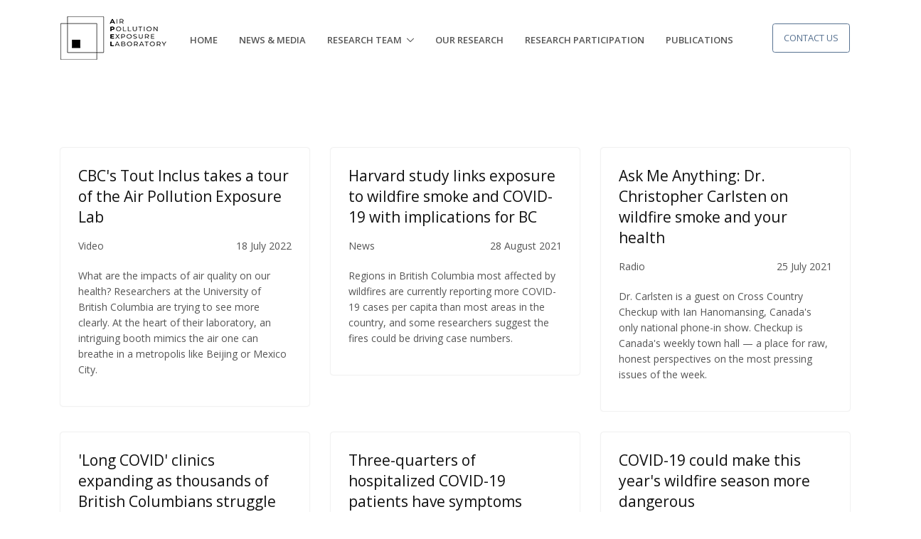

--- FILE ---
content_type: text/html; charset=UTF-8
request_url: https://www.pollutionlab.com/news.html
body_size: 8886
content:
<!DOCTYPE html>
<html lang="en">

<head>
  <!-- Title -->
  <title>News & Media | Pollution Lab</title>
  <!-- Required Meta Tags Always Come First -->
  <meta charset="utf-8">
  <meta name="viewport" content="width=device-width, initial-scale=1, shrink-to-fit=no">
  <meta http-equiv="x-ua-compatible" content="ie=edge">
  <!-- Favicon -->
  <link rel="shortcut icon" href="favicon.ico">
  <!-- Google Fonts -->
  <link href="https://fonts.googleapis.com/css?family=Open+Sans:300,400,600,700,800" rel="stylesheet">
  <!-- CSS Global Compulsory -->
  <link rel="stylesheet" href="assets/vendor/bootstrap/bootstrap.min.css">
  <link rel="stylesheet" href="assets/vendor/icon-awesome/css/font-awesome.min.css">
  <link rel="stylesheet" href="assets/vendor/icon-line-pro/style.css">
  <link rel="stylesheet" href="assets/vendor/icon-hs/style.css">
  <link rel="stylesheet" href="assets/vendor/animate.css">
  <link rel="stylesheet" href="assets/vendor/hs-megamenu/src/hs.megamenu.css">
  <link rel="stylesheet" href="assets/vendor/hamburgers/hamburgers.min.css">
  <!-- CSS Unify -->
  <link rel="stylesheet" href="assets/css/unify-core.css">
  <link rel="stylesheet" href="assets/css/unify-components.css">
  <link rel="stylesheet" href="assets/css/unify-globals.css">
  <!-- CSS Customization -->
  <link rel="stylesheet" href="assets/css/custom.css">
  <!-- Global site tag (gtag.js) - Google Analytics -->
<script async src="https://www.googletagmanager.com/gtag/js?id=UA-96154201-3"></script>
<script>
  window.dataLayer = window.dataLayer || [];
  function gtag(){dataLayer.push(arguments);}
  gtag('js', new Date());

  gtag('config', 'UA-96154201-3');
</script>

</head>

<body>
  <main>
    
    <!-- Header -->
    <header id="js-header" class="u-header u-header--static">
      <div class="u-header__section u-header__section--light g-bg-white g-transition-0_3 g-py-10">
        <nav class="js-mega-menu navbar navbar-expand-lg hs-menu-initialized hs-menu-horizontal">
          <div class="container">
            <!-- Responsive Toggle Button -->
            <button class="navbar-toggler navbar-toggler-right btn g-line-height-1 g-brd-none g-pa-0 g-pos-abs g-top-minus-3 g-right-0" type="button" aria-label="Toggle navigation" aria-expanded="false" aria-controls="navBar" data-toggle="collapse" data-target="#navBar">
              <span class="hamburger hamburger--slider">
            <span class="hamburger-box">
              <span class="hamburger-inner"></span>
              </span>
              </span>
            </button>
            <!-- End Responsive Toggle Button -->
            <!-- Logo -->
            <a href="https://pollutionlab.com/" class="navbar-brand d-flex">
              <img src="assets/images/APEL-logo.png">
            </a>
            <!-- End Logo -->
            <!-- Navigation -->
            <div class="collapse navbar-collapse align-items-center flex-sm-row g-pt-10 g-pt-5--lg g-mr-40--lg" id="navBar">
              <ul class="navbar-nav text-uppercase g-pos-rel g-font-weight-600 ml-auto">
                <!-- Home -->
                <li class="nav-item  g-mx-10--lg g-mx-15--xl">
                  <a href="https://pollutionlab.com/" class="nav-link g-py-7 g-px-0">Home</a>
                </li>
                <!-- End Home -->
                <!-- News & Media -->
                <li class="nav-item  g-mx-10--lg g-mx-15--xl">
                  <a class='nav-link g-py-7 g-px-0' href='/news'>News & Media</a>
                </li>
                <!-- End News & Media -->
                <!-- Research Team -->
                <li class="nav-item hs-has-sub-menu  g-mx-10--lg g-mx-15--xl" data-animation-in="fadeIn" data-animation-out="fadeOut">
                  <a id="nav-link--features" class="nav-link g-py-7 g-px-0" href="#!" aria-haspopup="true" aria-expanded="false" aria-controls="nav-submenu--features">Research Team</a>
                  <ul class="hs-sub-menu list-unstyled u-shadow-v11 g-brd-top g-brd-primary g-brd-top-2 g-min-width-220 g-mt-18 g-mt-8--lg--scrolling" id="nav-submenu--features" aria-labelledby="nav-link--features">
                    <!-- Research Team - Faculty -->
                    <li class="dropdown-item ">
                      <a class='nav-link' href='/faculty-members'>Faculty</a>
                    </li>
                    <!-- End Research Team - Faculty -->
                    <!-- Research Team - Staff -->
                    <li class="dropdown-item ">
                      <a class='nav-link' href='/staff-members'>Staff</a>
                    </li>
                    <!-- End Research Team - Staff -->
                    <!-- Research Team - Trainees -->
                    <li class="dropdown-item ">
                      <a class='nav-link' href='/students'>Trainees & Students</a>
                    </li>
                    <!-- End Research Team - Trainees -->
                    <!-- Research Team - Volunteers -->
                    <li class="dropdown-item ">
                      <a class='nav-link' href='/volunteers'>Volunteers</a>
                    </li>
                    <!-- End Research Team - Volunteers -->
                    <!-- Research Team - Alumni -->
                    <li class="dropdown-item ">
                      <a class='nav-link' href='/alumni'>Alumni</a>
                    </li>
                    <!-- End Research Team - Alumni -->
                    <!-- Research Team - Current Opportunities -->
                    <li class="dropdown-item ">
                      <a class='nav-link' href='/jobs'>Current Opportunities</a>
                    </li>
                    <!-- End Research Team - Current Opportunities -->
                  </ul>
                </li>
                <!-- End Research Team -->
                <!-- Our Research -->
                <li class="nav-item  g-mx-10--lg g-mx-15--xl">
                  <a class='nav-link g-py-7 g-px-0' href='/our-research'>Our Research</a>
                </li>
                <!-- End Research -->
                <!-- Research Participation -->
                <li class="nav-item  g-mx-10--lg g-mx-15--xl">
                  <a class='nav-link g-py-7 g-px-0' href='/research-participation'>Research Participation</a>
                </li>
                <!-- End Research Participation -->
                <!-- Publications -->
                <li class="nav-item  g-mx-10--lg g-mx-15--xl">
                  <a href="https://scholar.google.ca/citations?user=qkVHTN0AAAAJ&hl=en&oi=ao" target="_blank" class="nav-link g-py-7 g-px-0">Publications</a>
                </li>
                <!-- End Publications -->

              </ul>
            </div>
            <!-- End Navigation -->
            <div class="d-inline-block g-hidden-md-down g-pos-rel g-valign-middle g-pl-30 g-pl-0--lg">
              <a class='btn u-btn-outline-primary g-font-size-13 text-uppercase g-py-10 g-px-15' href='/contact-us'>Contact Us</a>
            </div>
          </div>
        </nav>
      </div>
    </header>
    <!-- End Header -->

    <!-- Blog Classic Blocks -->
    <div class="container g-py-100">
      <div class="row" id="loop">
          
                  <div class="col-lg-4 g-mb-30 newsStory">
            <a href="https://ici.radio-canada.ca/tele/tout-inclus/site/segments/reportage/408797/cabine-pollution-air-ubc-vancouver-diesel-sante" target="_blank">
            
            <!-- Search Result -->
            <article class="g-pa-25 u-shadow-v11 rounded">
              <h2 class="h4 g-mb-15">
                  <a class="u-link-v5 g-color-gray-dark-v1 g-color-primary--hover" href="https://ici.radio-canada.ca/tele/tout-inclus/site/segments/reportage/408797/cabine-pollution-air-ubc-vancouver-diesel-sante" target="_blank">CBC's Tout Inclus takes a tour of the Air Pollution Exposure Lab</a>
                </h2>

              <!-- Search Info -->
              <ul class="list-inline d-flex justify-content-between g-mb-20">
                <li class="list-inline-item g-mr-10">
                  <a class="u-link-v5 g-color-main">Video</a>
                </li>
                <li class="list-inline-item">
                  <i class="icon-eye g-pos-rel g-top-1 g-color-gray-dark-v5 g-mr-5"></i> 18 July 2022
                </li>
              </ul>
              <!-- End Search Info -->

              <p class="g-mb-15">What are the impacts of air quality on our health? Researchers at the University of British Columbia are trying to see more clearly. At the heart of their laboratory, an intriguing booth mimics the air one can breathe in a metropolis like Beijing or Mexico City.</p>

              <!-- Search Rating -->
              
            </article>
            </a>
          </div>
          
        <div class="col-lg-4 g-mb-30 newsStory">
            <a href="https://www.theglobeandmail.com/canada/british-columbia/article-harvard-study-links-exposure-to-wildfire-smoke-and-covid-19-with/" target="_blank">
            
            <!-- Search Result -->
            <article class="g-pa-25 u-shadow-v11 rounded">
              <h2 class="h4 g-mb-15">
                  <a class="u-link-v5 g-color-gray-dark-v1 g-color-primary--hover" href="https://www.theglobeandmail.com/canada/british-columbia/article-harvard-study-links-exposure-to-wildfire-smoke-and-covid-19-with/" target="_blank">Harvard study links exposure to wildfire smoke and COVID-19 with implications for BC</a>
                </h2>

              <!-- Search Info -->
              <ul class="list-inline d-flex justify-content-between g-mb-20">
                <li class="list-inline-item g-mr-10">
                  <a class="u-link-v5 g-color-main">News</a>
                </li>
                <li class="list-inline-item">
                  <i class="icon-eye g-pos-rel g-top-1 g-color-gray-dark-v5 g-mr-5"></i> 28 August 2021
                </li>
              </ul>
              <!-- End Search Info -->

              <p class="g-mb-15">Regions in British Columbia most affected by wildfires are currently reporting more COVID-19 cases per capita than most areas in the country, and some researchers suggest the fires could be driving case numbers.</p>

              <!-- Search Rating -->
              
            </article>
            </a>
          </div>

        <div class="col-lg-4 g-mb-30 newsStory">
            <a href="https://www.cbc.ca/radio/checkup/how-do-you-feel-about-the-2020-tokyo-olympics-1.6115846/outdoor-exercise-and-protecting-kids-amid-wildfire-smoke-your-questions-answered-1.6117019" target="_blank">
            
            <!-- Search Result -->
            <article class="g-pa-25 u-shadow-v11 rounded">
              <h2 class="h4 g-mb-15">
                  <a class="u-link-v5 g-color-gray-dark-v1 g-color-primary--hover" href="https://www.cbc.ca/radio/checkup/how-do-you-feel-about-the-2020-tokyo-olympics-1.6115846/outdoor-exercise-and-protecting-kids-amid-wildfire-smoke-your-questions-answered-1.6117019" target="_blank">Ask Me Anything: Dr. Christopher Carlsten on wildfire smoke and your health</a>
                </h2>

              <!-- Search Info -->
              <ul class="list-inline d-flex justify-content-between g-mb-20">
                <li class="list-inline-item g-mr-10">
                  <a class="u-link-v5 g-color-main">Radio</a>
                </li>
                <li class="list-inline-item">
                  <i class="icon-eye g-pos-rel g-top-1 g-color-gray-dark-v5 g-mr-5"></i> 25 July 2021
                </li>
              </ul>
              <!-- End Search Info -->

              <p class="g-mb-15">Dr. Carlsten is a guest on Cross Country Checkup with Ian Hanomansing, Canada's only national phone-in show.  Checkup is Canada's weekly town hall — a place for raw, honest perspectives on the most pressing issues of the week.</p>

              <!-- Search Rating -->
              
            </article>
            </a>
          </div>

        <div class="col-lg-4 g-mb-30 newsStory">
            <a href="https://bc.ctvnews.ca/long-covid-clinics-expanding-as-thousands-of-british-columbians-struggle-with-symptoms-1.5518738" target="_blank">
            
            <!-- Search Result -->
            <article class="g-pa-25 u-shadow-v11 rounded">
              <h2 class="h4 g-mb-15">
                  <a class="u-link-v5 g-color-gray-dark-v1 g-color-primary--hover" href="https://bc.ctvnews.ca/long-covid-clinics-expanding-as-thousands-of-british-columbians-struggle-with-symptoms-1.5518738" target="_blank">'Long COVID' clinics expanding as thousands of British Columbians struggle with symptoms</a>
                </h2>

              <!-- Search Info -->
              <ul class="list-inline d-flex justify-content-between g-mb-20">
                <li class="list-inline-item g-mr-10">
                  <a class="u-link-v5 g-color-main">News</a>
                </li>
                <li class="list-inline-item">
                  <i class="icon-eye g-pos-rel g-top-1 g-color-gray-dark-v5 g-mr-5"></i> 21 July 2021
                </li>
              </ul>
              <!-- End Search Info -->

              <p class="g-mb-15">The number of new COVID-19 infections has dropped from its peak during the third wave, but the medical system is only now ramping up supports and medical treatment for thousands of British Columbians who continue to experience symptoms months after getting sick with the coronavirus.</p>

              <!-- Search Rating -->
              
            </article>
            </a>
          </div>

        <div class="col-lg-4 g-mb-30 newsStory">
            <a href="https://bc.ctvnews.ca/three-quarters-of-hospitalized-covid-19-patients-have-symptoms-months-later-ubc-study-1.5145725" target="_blank">
            
            <!-- Search Result -->
            <article class="g-pa-25 u-shadow-v11 rounded">
              <h2 class="h4 g-mb-15">
                  <a class="u-link-v5 g-color-gray-dark-v1 g-color-primary--hover" href="https://bc.ctvnews.ca/three-quarters-of-hospitalized-covid-19-patients-have-symptoms-months-later-ubc-study-1.5145725" target="_blank">Three-quarters of hospitalized COVID-19 patients have symptoms months later: UBC study</a>
                </h2>

              <!-- Search Info -->
              <ul class="list-inline d-flex justify-content-between g-mb-20">
                <li class="list-inline-item g-mr-10">
                  <a class="u-link-v5 g-color-main">News</a>
                </li>
                <li class="list-inline-item">
                  <i class="icon-eye g-pos-rel g-top-1 g-color-gray-dark-v5 g-mr-5"></i> 14 October 2020
                </li>
              </ul>
              <!-- End Search Info -->

              <p class="g-mb-15">A study of Metro Vancouver COVID patients hospitalized during their illness shows the vast majority are still suffering from symptoms months later.</p>

              <!-- Search Rating -->
              
            </article>
            </a>
          </div>

        <div class="col-lg-4 g-mb-30 newsStory">
            <a href="https://www.popsci.com/story/environment/coronavirus-wildfire-season-west/" target="_blank">
            
            <!-- Search Result -->
            <article class="g-pa-25 u-shadow-v11 rounded">
              <h2 class="h4 g-mb-15">
                  <a class="u-link-v5 g-color-gray-dark-v1 g-color-primary--hover" href="https://www.popsci.com/story/environment/coronavirus-wildfire-season-west/" target="_blank">COVID-19 could make this year's wildfire season more dangerous</a>
                </h2>

              <!-- Search Info -->
              <ul class="list-inline d-flex justify-content-between g-mb-20">
                <li class="list-inline-item g-mr-10">
                  <a class="u-link-v5 g-color-main">News</a>
                </li>
                <li class="list-inline-item">
                  <i class="icon-eye g-pos-rel g-top-1 g-color-gray-dark-v5 g-mr-5"></i> 10 April 2020
                </li>
              </ul>
              <!-- End Search Info -->

              <p class="g-mb-15">Firefighting and pandemics don't mix.</p>

              <!-- Search Rating -->
              
            </article>
            </a>
          </div>

                <div class="col-lg-4 g-mb-30 newsStory">
            <a href="https://www.nationalgeographic.com/science/2020/04/pollution-made-the-pandemic-worse-but-lockdowns-clean-the-sky/" target="_blank">
            
            <!-- Search Result -->
            <article class="g-pa-25 u-shadow-v11 rounded">
              <h2 class="h4 g-mb-15">
                  <a class="u-link-v5 g-color-gray-dark-v1 g-color-primary--hover" href="https://www.nationalgeographic.com/science/2020/04/pollution-made-the-pandemic-worse-but-lockdowns-clean-the-sky/" target="_blank">Pollution made COVID-19 worse. Now, lockdowns are clearing the air.</a>
                </h2>

              <!-- Search Info -->
              <ul class="list-inline d-flex justify-content-between g-mb-20">
                <li class="list-inline-item g-mr-10">
                  <a class="u-link-v5 g-color-main">News</a>
                </li>
                <li class="list-inline-item">
                  <i class="icon-eye g-pos-rel g-top-1 g-color-gray-dark-v5 g-mr-5"></i> 8 April 2020
                </li>
              </ul>
              <!-- End Search Info -->

              <p class="g-mb-15">Even before the coronavirus, air pollution killed seven million people a year. Will today's cleaner air inspire us to do better?</p>

              <!-- Search Rating -->
              
            </article>
            </a>
          </div>

        <div class="col-lg-4 g-mb-30 newsStory">
            <a href="https://nyti.ms/3bdE1yN" target="_blank">
            
            <!-- Search Result -->
            <article class="g-pa-25 u-shadow-v11 rounded">
              <h2 class="h4 g-mb-15">
                  <a class="u-link-v5 g-color-gray-dark-v1 g-color-primary--hover" href="https://nyti.ms/3bdE1yN" target="_blank">Younger Adults Make Up Big Portion of Coronavirus Hospitalizations in U.S.</a>
                </h2>

              <!-- Search Info -->
              <ul class="list-inline d-flex justify-content-between g-mb-20">
                <li class="list-inline-item g-mr-10">
                  <a class="u-link-v5 g-color-main">News</a>
                </li>
                <li class="list-inline-item">
                  <i class="icon-eye g-pos-rel g-top-1 g-color-gray-dark-v5 g-mr-5"></i> 18 March 2020
                </li>
              </ul>
              <!-- End Search Info -->

              <p class="g-mb-15">New C.D.C. data shows that nearly 40 percent of patients sick enough to be hospitalized were age 20 to 54. But the risk of dying was significantly higher in older people.</p>

              <!-- Search Rating -->
              
            </article>
            </a>
          </div>



        <div class="col-lg-4 g-mb-30 newsStory">
            <a href="https://globalnews.ca/news/5806783/respiratory-illness-vaping-death-health/" target="_blank">
            
            <!-- Search Result -->
            <article class="g-pa-25 u-shadow-v11 rounded">
              <h2 class="h4 g-mb-15">
                  <a class="u-link-v5 g-color-gray-dark-v1 g-color-primary--hover" href="https://globalnews.ca/news/5806783/respiratory-illness-vaping-death-health/" target="_blank">Respiratory illness related to vaping claims first life in U.S.</a>
                </h2>

              <!-- Search Info -->
              <ul class="list-inline d-flex justify-content-between g-mb-20">
                <li class="list-inline-item g-mr-10">
                  <a class="u-link-v5 g-color-main">News</a>
                </li>
                <li class="list-inline-item">
                  <i class="icon-eye g-pos-rel g-top-1 g-color-gray-dark-v5 g-mr-5"></i> 23 August 2019
                </li>
              </ul>
              <!-- End Search Info -->

              <p class="g-mb-15">Health authorities in Illinois say a patient who vaped has died after being hospitalized with a severe respiratory illness.</p>

              <!-- Search Rating -->
              
            </article>
            </a>
          </div>
        <div class="col-lg-4 g-mb-30 newsStory">
            <a href="https://www.cbc.ca/news/canada/british-columbia/bc-man-with-severe-asthma-charged-with-refusing-breathalyzer-test-1.5145184" target="_blank">
            
            <!-- Search Result -->
            <article class="g-pa-25 u-shadow-v11 rounded">
              <h2 class="h4 g-mb-15">
                  <a class="u-link-v5 g-color-gray-dark-v1 g-color-primary--hover" href="https://www.cbc.ca/news/canada/british-columbia/bc-man-with-severe-asthma-charged-with-refusing-breathalyzer-test-1.5145184" target="_blank">Man with severe asthma says new police powers unfair for people unable to do breath test</a>
                </h2>

              <!-- Search Info -->
              <ul class="list-inline d-flex justify-content-between g-mb-20">
                <li class="list-inline-item g-mr-10">
                  <a class="u-link-v5 g-color-main">News</a>
                </li>
                <li class="list-inline-item">
                  <i class="icon-eye g-pos-rel g-top-1 g-color-gray-dark-v5 g-mr-5"></i> 26 May 2019
                </li>
              </ul>
              <!-- End Search Info -->

              <p class="g-mb-15">B.C.'s minister of public safety says he will raise concerns with federal counterparts</p>

              <!-- Search Rating -->
              
            </article>
            </a>
          </div>

          <div class="col-lg-4 g-mb-30 newsStory">
            <a href="https://www.youtube.com/watch?v=2-LxJImJX9w&feature=youtu.be" target="_blank">
            
            <!-- Search Result -->
            <article class="g-pa-25 u-shadow-v11 rounded">
              <h2 class="h4 g-mb-15">
                  <a class="u-link-v5 g-color-gray-dark-v1 g-color-primary--hover" href="https://www.youtube.com/watch?v=2-LxJImJX9w&feature=youtu.be" target="_blank">Juma Three Minute Thesis</a>
                </h2>

              <!-- Search Info -->
              <ul class="list-inline d-flex justify-content-between g-mb-20">
                <li class="list-inline-item g-mr-10">
                  <a class="u-link-v5 g-color-main">Video</a>
                </li>
                <li class="list-inline-item">
                  <i class="icon-eye g-pos-rel g-top-1 g-color-gray-dark-v5 g-mr-5"></i> 3 April 2019
                </li>
              </ul>
              <!-- End Search Info -->

              <p class="g-mb-15">Hear Juma Orach talk about his thesis at UBC's 3MT competition.</p>

              <!-- Search Rating -->
              
            </article>
            </a>
          </div>

          <div class="col-lg-4 g-mb-30 newsStory">
            <a href="https://www.youtube.com/watch?v=cfj2ciLUuYo&t=963s" target="_blank">
            
            <!-- Search Result -->
            <article class="g-pa-25 u-shadow-v11 rounded">
              <h2 class="h4 g-mb-15">
                  <a class="u-link-v5 g-color-gray-dark-v1 g-color-primary--hover" href="https://www.youtube.com/watch?v=cfj2ciLUuYo&t=963s" target="_blank">The Nature of Things: Something In The Air</a>
                </h2>

              <!-- Search Info -->
              <ul class="list-inline d-flex justify-content-between g-mb-20">
                <li class="list-inline-item g-mr-10">
                  <a class="u-link-v5 g-color-main">Video</a>
                </li>
                <li class="list-inline-item">
                  <i class="icon-eye g-pos-rel g-top-1 g-color-gray-dark-v5 g-mr-5"></i> 17 February 2019
                </li>
              </ul>
              <!-- End Search Info -->

              <p class="g-mb-15">A CBC documentary hosted by David Suzuki which features some of the research performed at our state of the art facility (APEL).</p>

              <!-- Search Rating -->
              
            </article>
            </a>
          </div>

          <div class="col-lg-4 g-mb-30 newsStory">
            <a href="https://www.cbc.ca/i/caffeine/syndicate/?mediaId=1333811267646" target="_blank">
            
            <!-- Search Result -->
            <article class="g-pa-25 u-shadow-v11 rounded">
              <h2 class="h4 g-mb-15">
                  <a class="u-link-v5 g-color-gray-dark-v1 g-color-primary--hover" href="https://www.cbc.ca/i/caffeine/syndicate/?mediaId=1333811267646" target="_blank">Did the smoky summer leave you short of breath?</a>
                </h2>

              <!-- Search Info -->
              <ul class="list-inline d-flex justify-content-between g-mb-20">
                <li class="list-inline-item g-mr-10">
                  <a class="u-link-v5 g-color-main">Radio Interview</a>
                </li>
                <li class="list-inline-item">
                  <i class="icon-eye g-pos-rel g-top-1 g-color-gray-dark-v5 g-mr-5"></i> 30 September 2018
                </li>
              </ul>
              <!-- End Search Info -->

              <p class="g-mb-15">Hear a doctor explain why that happens.</p>

              <!-- Search Rating -->
              
            </article>
            </a>
          </div>

          <div class="col-lg-4 g-mb-30 newsStory">
            <!-- Search Result -->
            <a href="https://www.youtube.com/watch?v=odF6fLft4DU" target="_blank">
            
            <article class="g-pa-25 u-shadow-v11 rounded">
              <h2 class="h4 g-mb-15">
                  <a class="u-link-v5 g-color-gray-dark-v1 g-color-primary--hover" href="https://www.youtube.com/watch?v=odF6fLft4DU" target="_blank">Would you lock yourself in a box of smog-for science?</a>
                </h2>

              <!-- Search Info -->
              <ul class="list-inline d-flex justify-content-between g-mb-20">
                <li class="list-inline-item g-mr-10">
                  <a class="u-link-v5 g-color-main">Video</a>
                </li>
                <li class="list-inline-item">
                  <i class="icon-eye g-pos-rel g-top-1 g-color-gray-dark-v5 g-mr-5"></i> 12 September 2018
                </li>
              </ul>
              <!-- End Search Info -->

              <p class="g-mb-15">If you could teleport inside a polluted box to save lives, would you? Learn more about why our research is crucial, and why public engagement is an important part of our work.</p>

              <!-- Search Rating -->
              
            </article>
            </a>
          </div>

          <div class="col-lg-4 g-mb-30 newsStory">
            <a href="https://www.vchri.ca/pinpointing-patients-most-risk-air-pollution-exposure?utm_source=In+It+Together+Master+List&utm_campaign=02081c1f9a-EMAIL_CAMPAIGN_2018_07_03_08_17&utm_medium=email&utm_term=0_5c8997deae-02081c1f9a-102540801" target="_blank">
            
            <!-- Search Result -->
            <article class="g-pa-25 u-shadow-v11 rounded">
              <h2 class="h4 g-mb-15">
                  <a class="u-link-v5 g-color-gray-dark-v1 g-color-primary--hover" href="https://www.vchri.ca/pinpointing-patients-most-risk-air-pollution-exposure?utm_source=In+It+Together+Master+List&utm_campaign=02081c1f9a-EMAIL_CAMPAIGN_2018_07_03_08_17&utm_medium=email&utm_term=0_5c8997deae-02081c1f9a-102540801" target="_blank">Pinpointing patients most at-risk from pollution exposure.</a>
                </h2>

              <!-- Search Info -->
              <ul class="list-inline d-flex justify-content-between g-mb-20">
                <li class="list-inline-item g-mr-10">
                  <a class="u-link-v5 g-color-main">News</a>
                </li>
                <li class="list-inline-item">
                  <i class="icon-eye g-pos-rel g-top-1 g-color-gray-dark-v5 g-mr-5"></i> 12 July 2018
                </li>
              </ul>
              <!-- End Search Info -->

              <p class="g-mb-15">Given Canada’s aging population, the importance of studying this group of people is even more pronounced. Learn more about Mike Fisher's first experience as a research volunteer.</p>

              <!-- Search Rating -->
              
            </article>
            </a>
          </div>

          <div class="col-lg-4 g-mb-30 newsStory">
            <!-- Search Result -->
            <a href="https://www.youtube.com/watch?v=v1DvsKu3nB4" target="_blank">
            
            <article class="g-pa-25 u-shadow-v11 rounded">
              <h2 class="h4 g-mb-15">
                  <a class="u-link-v5 g-color-gray-dark-v1 g-color-primary--hover" href="https://www.youtube.com/watch?v=v1DvsKu3nB4" target="_blank">Why Does Air Pollution Matter? - Canadian Lung Association</a>
                </h2>

              <!-- Search Info -->
              <ul class="list-inline d-flex justify-content-between g-mb-20">
                <li class="list-inline-item g-mr-10">
                  <a class="u-link-v5 g-color-main">Video</a>
                </li>
                <li class="list-inline-item">
                  <i class="icon-eye g-pos-rel g-top-1 g-color-gray-dark-v5 g-mr-5"></i> 8 November 2017
                </li>
              </ul>
              <!-- End Search Info -->

              <p class="g-mb-15">What exactly does traffic do to your lungs? See how Dr. Carlsten uses his air pollution exposure lab to find out just how diesel fumes affect our lungs.</p>

              <!-- Search Rating -->
              
            </article>
            </a>
          </div>

          <div class="col-lg-4 g-mb-30 newsStory">
            <a href="https://globalnews.ca/video/3727033/smoky-air-getting-you-down" target="_blank">
            
            <!-- Search Result -->
            <article class="g-pa-25 u-shadow-v11 rounded">
              <h2 class="h4 g-mb-15">
                  <a class="u-link-v5 g-color-gray-dark-v1 g-color-primary--hover" href="https://globalnews.ca/video/3727033/smoky-air-getting-you-down" target="_blank">Smokey air from wildfires getting you down?</a>
                </h2>

              <!-- Search Info -->
              <ul class="list-inline d-flex justify-content-between g-mb-20">
                <li class="list-inline-item g-mr-10">
                  <a class="u-link-v5 g-color-main">Video</a>
                </li>
                <li class="list-inline-item">
                  <i class="icon-eye g-pos-rel g-top-1 g-color-gray-dark-v5 g-mr-5"></i> 7 September 2017
                </li>
              </ul>
              <!-- End Search Info -->

              <p class="g-mb-15">If the stubborn haze hanging over Metro Vancouver from forest fires is getting you down, there are both physical and psychological reasons for it.</p>

              <!-- Search Rating -->
              
            </article>
          </a>
          </div>

          <div class="col-lg-4 g-mb-30 newsStory">
            <!-- Search Result -->
            <a href="https://www.straight.com/life/945956/air-pollution-experts-warn-smokier-bc-cities-future-climate-change-extends-wildfire" target="_blank">
            
            <article class="g-pa-25 u-shadow-v11 rounded">
              <h2 class="h4 g-mb-15">
                  <a class="u-link-v5 g-color-gray-dark-v1 g-color-primary--hover" href="https://www.straight.com/life/945956/air-pollution-experts-warn-smokier-bc-cities-future-climate-change-extends-wildfire" target="_blank">Air pollution experts warn of smokier B.C. cities in future as climate changes</a>
                </h2>

              <!-- Search Info -->
              <ul class="list-inline d-flex justify-content-between g-mb-20">
                <li class="list-inline-item g-mr-10">
                  <a class="u-link-v5 g-color-main">News</a>
                </li>
                <li class="list-inline-item">
                  <i class="icon-eye g-pos-rel g-top-1 g-color-gray-dark-v5 g-mr-5"></i> 9 August 2017
                </li>
              </ul>
              <!-- End Search Info -->

              <a class="g-font-size-13" href="https://www.straight.com/life/945956/air-pollution-experts-warn-smokier-bc-cities-future-climate-change-extends-wildfire" target="_BLANK">Read more...</a>

              <!-- Search Rating -->
              
            </article>
          </a>
          </div>

          <div class="col-lg-4 g-mb-30 newsStory">
            <!-- Search Result -->
            <a href="https://omny.fm/shows/cknw/an-air-quality-advisory-is-in-effect" target="_blank">
            
            <article class="g-pa-25 u-shadow-v11 rounded">
              <h2 class="h4 g-mb-15">
                  <a class="u-link-v5 g-color-gray-dark-v1 g-color-primary--hover" href="https://omny.fm/shows/cknw/an-air-quality-advisory-is-in-effect" target="_blank">An Air Quality Advisory is In Effect</a>
                </h2>

              <!-- Search Info -->
              <ul class="list-inline d-flex justify-content-between g-mb-20">
                <li class="list-inline-item g-mr-10">
                  <a class="u-link-v5 g-color-main">Radio</a>
                </li>
                <li class="list-inline-item">
                  <i class="icon-eye g-pos-rel g-top-1 g-color-gray-dark-v5 g-mr-5"></i> 5 August 2017
                </li>
              </ul>
              <!-- End Search Info -->

              <a class="g-font-size-13" href="https://omny.fm/shows/cknw/an-air-quality-advisory-is-in-effect" target="_BLANK">Listen now...</a>

              <!-- Search Rating -->
              
            </article>
          </a>
          </div>

          <div class="col-lg-4 g-mb-30 newsStory">
            <!-- Search Result -->
            <a href="https://www.cbc.ca/news/canada/british-columbia/smoky-air-safety-1.4234611" target="_blank">
            
            <article class="g-pa-25 u-shadow-v11 rounded">
              <h2 class="h4 g-mb-15">
                  <a class="u-link-v5 g-color-gray-dark-v1 g-color-primary--hover" href="https://www.cbc.ca/news/canada/british-columbia/smoky-air-safety-1.4234611" target="_blank">How to stay safe in smoky air: Tips from health experts</a>
                </h2>

              <!-- Search Info -->
              <ul class="list-inline d-flex justify-content-between g-mb-20">
                <li class="list-inline-item g-mr-10">
                  <a class="u-link-v5 g-color-main">News</a>
                </li>
                <li class="list-inline-item">
                  <i class="icon-eye g-pos-rel g-top-1 g-color-gray-dark-v5 g-mr-5"></i> 3 August 2017
                </li>
              </ul>
              <!-- End Search Info -->

              <a class="g-font-size-13" href="https://www.cbc.ca/news/canada/british-columbia/smoky-air-safety-1.4234611" target="_BLANK">Read more...</a>

              <!-- Search Rating -->
              
            </article>
          </a>
          </div>

          <div class="col-lg-4 g-mb-30 newsStory">
            <!-- Search Result -->
            <a href="http://bc.ctvnews.ca/video?clipId=1179664" target="_blank">
            
            <article class="g-pa-25 u-shadow-v11 rounded">
              <h2 class="h4 g-mb-15">
                  <a class="u-link-v5 g-color-gray-dark-v1 g-color-primary--hover" href="http://bc.ctvnews.ca/video?clipId=1179664" target="_blank">Air quality advisory continues for Lower Mainland</a>
                </h2>

              <!-- Search Info -->
              <ul class="list-inline d-flex justify-content-between g-mb-20">
                <li class="list-inline-item g-mr-10">
                  <a class="u-link-v5 g-color-main">Video Interview</a>
                </li>
                <li class="list-inline-item">
                  <i class="icon-eye g-pos-rel g-top-1 g-color-gray-dark-v5 g-mr-5"></i> 1 August 2017
                </li>
              </ul>
              <!-- End Search Info -->

              <a class="g-font-size-13" href="http://bc.ctvnews.ca/video?clipId=1179664" target="_BLANK">Watch now...</a>

              <!-- Search Rating -->
              
            </article>
          </a>
          </div>

          <div class="col-lg-4 g-mb-30 newsStory">
            <!-- Search Result -->
            <a href="http://bc.ctvnews.ca/air-quality-advisory-continues-as-smoke-blows-into-coastal-b-c-1.3527891" target="_blank">
            
            <article class="g-pa-25 u-shadow-v11 rounded">
              <h2 class="h4 g-mb-15">
                  <a class="u-link-v5 g-color-gray-dark-v1 g-color-primary--hover" href="http://bc.ctvnews.ca/air-quality-advisory-continues-as-smoke-blows-into-coastal-b-c-1.3527891" target="_blank">Air quality advisory continues as smoke blows into coastal B.C.</a>
                </h2>

              <!-- Search Info -->
              <ul class="list-inline d-flex justify-content-between g-mb-20">
                <li class="list-inline-item g-mr-10">
                  <a class="u-link-v5 g-color-main">Video Interview</a>
                </li>
                <li class="list-inline-item">
                  <i class="icon-eye g-pos-rel g-top-1 g-color-gray-dark-v5 g-mr-5"></i> 1 August 2017
                </li>
              </ul>
              <!-- End Search Info -->

              <a class="g-font-size-13" href="http://bc.ctvnews.ca/air-quality-advisory-continues-as-smoke-blows-into-coastal-b-c-1.3527891" target="_BLANK">Watch now...</a>

              <!-- Search Rating -->
              
            </article>
          </a>
          </div>

          <div class="col-lg-4 g-mb-30 newsStory">
            <!-- Search Result -->
            <a href="https://www.straight.com/news/934271/bc-wildfires-and-floods-show-climate-chaos-upon-us" target="_blank">
            <article class="g-pa-25 u-shadow-v11 rounded">
              <h2 class="h4 g-mb-15">
                  <a class="u-link-v5 g-color-gray-dark-v1 g-color-primary--hover" href="https://www.straight.com/news/934271/bc-wildfires-and-floods-show-climate-chaos-upon-us" target="_blank">BC wildfires and floods show climate chaos is upon us</a>
                </h2>

              <!-- Search Info -->
              <ul class="list-inline d-flex justify-content-between g-mb-20">
                <li class="list-inline-item g-mr-10">
                  <a class="u-link-v5 g-color-main">News</a>
                </li>
                <li class="list-inline-item">
                  <i class="icon-eye g-pos-rel g-top-1 g-color-gray-dark-v5 g-mr-5"></i> 8 July 2017
                </li>
              </ul>
              <!-- End Search Info -->

               <a class="g-font-size-13" href="https://www.straight.com/news/934271/bc-wildfires-and-floods-show-climate-chaos-upon-us" target="_BLANK">Read more...</a>

              <!-- Search Rating -->
              
            </article>
          </a>
          </div>

          <div class="col-lg-4 g-mb-30 newsStory">
            <!-- Search Result -->
            <a href="https://omny.fm/shows/the-jon-mccomb-show/air-quality-advisory-for-metro-vancouver-fraser-va" target="_blank">
            
            <article class="g-pa-25 u-shadow-v11 rounded">
              <h2 class="h4 g-mb-15">
                  <a class="u-link-v5 g-color-gray-dark-v1 g-color-primary--hover" href="https://omny.fm/shows/the-jon-mccomb-show/air-quality-advisory-for-metro-vancouver-fraser-va" target="_blank">Air Quality Advisory for Metro Vancouver</a>
                </h2>

              <!-- Search Info -->
              <ul class="list-inline d-flex justify-content-between g-mb-20">
                <li class="list-inline-item g-mr-10">
                  <a class="u-link-v5 g-color-main">Radio Interview</a>
                </li>
                <li class="list-inline-item">
                  <i class="icon-eye g-pos-rel g-top-1 g-color-gray-dark-v5 g-mr-5"></i> 7 July 8 2017
                </li>
              </ul>
              <!-- End Search Info -->

              <a class="g-font-size-13" href="https://www.straight.com/news/934271/bc-wildfires-and-floods-show-climate-chaos-upon-us" target="_BLANK">Listen now...</a>

              <!-- Search Rating -->
              
            </article>
          </a>
          </div>

          <div class="col-lg-4 g-mb-30 newsStory">
            <!-- Search Result -->
            <a href="http://vancouversun.com/news/local-news/b-c-s-official-tree-is-a-source-of-health-problems-for-many-in-forestry-industry" target="_blank">
            
            <article class="g-pa-25 u-shadow-v11 rounded">
              <h2 class="h4 g-mb-15">
                  <a class="u-link-v5 g-color-gray-dark-v1 g-color-primary--hover" href="http://vancouversun.com/news/local-news/b-c-s-official-tree-is-a-source-of-health-problems-for-many-in-forestry-industry" target="_blank">BC’s official tree is a source of health problems for many in forestry industry.</a>
                </h2>

              <!-- Search Info -->
              <ul class="list-inline d-flex justify-content-between g-mb-20">
                <li class="list-inline-item g-mr-10">
                  <a class="u-link-v5 g-color-main">News</a>
                </li>
                <li class="list-inline-item">
                  <i class="icon-eye g-pos-rel g-top-1 g-color-gray-dark-v5 g-mr-5"></i> 28 June 2017
                </li>
              </ul>
              <!-- End Search Info -->

               <a class="g-font-size-13" href="http://vancouversun.com/news/local-news/b-c-s-official-tree-is-a-source-of-health-problems-for-many-in-forestry-industry" target="_BLANK">Read more...</a>

              <!-- Search Rating -->
              
            </article>
          </a>
          </div>

          <div class="col-lg-4 g-mb-30 newsStory">
            <!-- Search Result -->
            <a href="https://omny.fm/shows/cknw/bc-wide-heatwave" target="_blank">
            
            <article class="g-pa-25 u-shadow-v11 rounded">
              <h2 class="h4 g-mb-15">
                  <a class="u-link-v5 g-color-gray-dark-v1 g-color-primary--hover" href="https://omny.fm/shows/cknw/bc-wide-heatwave" target="_blank">BC Wide Heatwave</a>
                </h2>

              <!-- Search Info -->
              <ul class="list-inline d-flex justify-content-between g-mb-20">
                <li class="list-inline-item g-mr-10">
                  <a class="u-link-v5 g-color-main">Radio Interview</a>
                </li>
                <li class="list-inline-item">
                  <i class="icon-eye g-pos-rel g-top-1 g-color-gray-dark-v5 g-mr-5"></i> 24 June 2017
                </li>
              </ul>
              <!-- End Search Info -->

              <a class="g-font-size-13" href="https://omny.fm/shows/cknw/bc-wide-heatwave" target="_BLANK">Listen now...</a>

              <!-- Search Rating -->
              
            </article>
          </a>
          </div>

          <div class="col-lg-4 g-mb-30 newsStory">
            <!-- Search Result -->
            <a href="https://www.med.ubc.ca/news/ubc-scientists-find-potential-biomarker-for-a-regional-health-hazard/" target="_blank">
            
            <article class="g-pa-25 u-shadow-v11 rounded">
              <h2 class="h4 g-mb-15">
                  <a class="u-link-v5 g-color-gray-dark-v1 g-color-primary--hover" href="https://www.med.ubc.ca/news/ubc-scientists-find-potential-biomarker-for-a-regional-health-hazard/" target="_blank">UBC finds potential biomarker for a surprising health hazard</a>
                </h2>

              <!-- Search Info -->
              <ul class="list-inline d-flex justify-content-between g-mb-20">
                <li class="list-inline-item g-mr-10">
                  <a class="u-link-v5 g-color-main">News</a>
                </li>
                <li class="list-inline-item">
                  <i class="icon-eye g-pos-rel g-top-1 g-color-gray-dark-v5 g-mr-5"></i> 23 June 2017
                </li>
              </ul>
              <!-- End Search Info -->

              <a class="g-font-size-13" href="https://www.med.ubc.ca/news/ubc-scientists-find-potential-biomarker-for-a-regional-health-hazard/" target="_BLANK">Read now...</a>

              <!-- Search Rating -->
              
            </article>
          </a>
          </div>

          <div class="col-lg-4 g-mb-30 newsStory">
            <!-- Search Result -->
            <a href="https://vancouversun.com/news/local-news/imminent-bloody-criminal-langley-township-interchange-angers-ailing-residents" target="_blank">
            
            <article class="g-pa-25 u-shadow-v11 rounded">
              <h2 class="h4 g-mb-15">
                  <a class="u-link-v5 g-color-gray-dark-v1 g-color-primary--hover" href="https://vancouversun.com/news/local-news/imminent-bloody-criminal-langley-township-interchange-angers-ailing-residents" target="_blank">Imminent, ‘bloody criminal’ Langley Township interchange angers ailing residents.</a>
                </h2>

              <!-- Search Info -->
              <ul class="list-inline d-flex justify-content-between g-mb-20">
                <li class="list-inline-item g-mr-10">
                  <a class="u-link-v5 g-color-main">News</a>
                </li>
                <li class="list-inline-item">
                  <i class="icon-eye g-pos-rel g-top-1 g-color-gray-dark-v5 g-mr-5"></i> 23 Jan 2017
                </li>
              </ul>
              <!-- End Search Info -->

              <a class="g-font-size-13" href="https://vancouversun.com/news/local-news/imminent-bloody-criminal-langley-township-interchange-angers-ailing-residents" target="_BLANK">Read now...</a>

              <!-- Search Rating -->
              
            </article>
          </a>
          </div>

          <div class="col-lg-4 g-mb-30 newsStory">
            <!-- Search Result -->
            <a href="https://www.youtube.com/watch?v=ktqszr7K__c" target="_blank">
            
            <article class="g-pa-25 u-shadow-v11 rounded">
              <h2 class="h4 g-mb-15">
                  <a class="u-link-v5 g-color-gray-dark-v1 g-color-primary--hover" href="https://www.youtube.com/watch?v=ktqszr7K__c" target="_blank">2016 AllerGen HQP Video Competition Winners</a>
                </h2>

              <!-- Search Info -->
              <ul class="list-inline d-flex justify-content-between g-mb-20">
                <li class="list-inline-item g-mr-10">
                  <a class="u-link-v5 g-color-main">Video</a>
                </li>
                <li class="list-inline-item">
                  <i class="icon-eye g-pos-rel g-top-1 g-color-gray-dark-v5 g-mr-5"></i> 12 September 2016
                </li>
              </ul>
              <!-- End Search Info -->

              <p class="g-mb-15">By expert panel ranking and popular vote, this video by Evelyn Gunawan, Min Hyung Ryu, and Agnes Yuen was selected as one of two winners of the 2016 AllerGen HQP Video Competition.</p>

              <!-- Search Rating -->
              
            </article>
          </a>
          </div>

          <div class="col-lg-4 g-mb-30 newsStory">
            <!-- Search Result -->
            <a href="https://ottawacitizen.com/news/local-news/yall-have-it-worse-than-us-texan-says-of-ottawas-steamy-weather" target="_blank">
            
            <article class="g-pa-25 u-shadow-v11 rounded">
              <h2 class="h4 g-mb-15">
                  <a class="u-link-v5 g-color-gray-dark-v1 g-color-primary--hover" href="https://ottawacitizen.com/news/local-news/yall-have-it-worse-than-us-texan-says-of-ottawas-steamy-weather" target="_blank">Y’all have it worse than us, Texan says of Ottawa’s steamy weather.</a>
                </h2>

              <!-- Search Info -->
              <ul class="list-inline d-flex justify-content-between g-mb-20">
                <li class="list-inline-item g-mr-10">
                  <a class="u-link-v5 g-color-main">News</a>
                </li>
                <li class="list-inline-item">
                  <i class="icon-eye g-pos-rel g-top-1 g-color-gray-dark-v5 g-mr-5"></i> 11 July 2016
                </li>
              </ul>
              <!-- End Search Info -->
              <a class="g-font-size-13" href="https://ottawacitizen.com/news/local-news/yall-have-it-worse-than-us-texan-says-of-ottawas-steamy-weather" target="_BLANK">Read now...</a>

              <!-- Search Rating -->
              
            </article>
          </a>
          </div>



          <div class="col-lg-4 g-mb-30 newsStory">
            <!-- Search Result -->
            <a href="http://www.bbc.com/future/story/20160210-the-tiny-changes-air-pollution-makes-inside-you" target="_blank">
            
            <article class="g-pa-25 u-shadow-v11 rounded">
              <h2 class="h4 g-mb-15">
                  <a class="u-link-v5 g-color-gray-dark-v1 g-color-primary--hover" href="http://www.bbc.com/future/story/20160210-the-tiny-changes-air-pollution-makes-inside-you" target="_blank">The tiny changes air pollution</a>
                </h2>

              <!-- Search Info -->
              <ul class="list-inline d-flex justify-content-between g-mb-20">
                <li class="list-inline-item g-mr-10">
                  <a class="u-link-v5 g-color-main">News</a>
                </li>
                <li class="list-inline-item">
                  <i class="icon-eye g-pos-rel g-top-1 g-color-gray-dark-v5 g-mr-5"></i> 11 February 2016
                </li>
              </ul>
              <!-- End Search Info -->

              <a class="g-font-size-13" href="http://www.bbc.com/future/story/20160210-the-tiny-changes-air-pollution-makes-inside-you" target="_BLANK">Read now...</a>

              <!-- Search Rating -->
              
            </article>
          </a>
          </div>

          <div class="col-lg-4 g-mb-30 newsStory">
            <!-- Search Result -->
            <a href="https://www.popsci.com/big-idea-pollution-can-be-inherited" target="_blank">
            
            <article class="g-pa-25 u-shadow-v11 rounded">
              <h2 class="h4 g-mb-15">
                  <a class="u-link-v5 g-color-gray-dark-v1 g-color-primary--hover" href="https://www.popsci.com/big-idea-pollution-can-be-inherited" target="_blank">Big Idea: Pollution can be inherited</a>
                </h2>

              <!-- Search Info -->
              <ul class="list-inline d-flex justify-content-between g-mb-20">
                <li class="list-inline-item g-mr-10">
                  <a class="u-link-v5 g-color-main">News</a>
                </li>
                <li class="list-inline-item">
                  <i class="icon-eye g-pos-rel g-top-1 g-color-gray-dark-v5 g-mr-5"></i> 22 December 2015
                </li>
              </ul>
              <!-- End Search Info -->

              <a class="g-font-size-13" href="https://www.popsci.com/big-idea-pollution-can-be-inherited" target="_BLANK">Read now...</a>

              <!-- Search Rating -->
              
            </article>
          </a>
          </div>

          <div class="col-lg-4 g-mb-30 newsStory">
            <!-- Search Result -->
            <a href="https://nationalpost.com/news/canada/selling-bottled-lake-louise-air-started-as-a-joke-but-theres-actually-a-lot-of-demand" target="_blank">
            
            <article class="g-pa-25 u-shadow-v11 rounded">
              <h2 class="h4 g-mb-15">
                  <a class="u-link-v5 g-color-gray-dark-v1 g-color-primary--hover" href="https://nationalpost.com/news/canada/selling-bottled-lake-louise-air-started-as-a-joke-but-theres-actually-a-lot-of-demand" target="_blank">We talked to the Albertans selling bottled air to China – and despite all indications to the contrary, it’s not a hoax</a>
                </h2>

              <!-- Search Info -->
              <ul class="list-inline d-flex justify-content-between g-mb-20">
                <li class="list-inline-item g-mr-10">
                  <a class="u-link-v5 g-color-main">News</a>
                </li>
                <li class="list-inline-item">
                  <i class="icon-eye g-pos-rel g-top-1 g-color-gray-dark-v5 g-mr-5"></i> 17 December 2015
                </li>
              </ul>
              <!-- End Search Info -->

              <a class="g-font-size-13" href="https://nationalpost.com/news/canada/selling-bottled-lake-louise-air-started-as-a-joke-but-theres-actually-a-lot-of-demand" target="_BLANK">Read now...</a>

              <!-- Search Rating -->
              
            </article>
          </a>
          </div>

          <div class="col-lg-4 g-mb-30 newsStory">
            <!-- Search Result -->
            <a href="https://www.thestar.com/news/canada/2015/07/24/okanagan-residents-learn-to-live-with-threat-of-fire.html" target="_blank">
            
            <article class="g-pa-25 u-shadow-v11 rounded">
              <h2 class="h4 g-mb-15">
                  <a class="u-link-v5 g-color-gray-dark-v1 g-color-primary--hover" href="https://www.thestar.com/news/canada/2015/07/24/okanagan-residents-learn-to-live-with-threat-of-fire.html" target="_blank">Okanagan residents learn to live with threat of fire</a>
                </h2>

              <!-- Search Info -->
              <ul class="list-inline d-flex justify-content-between g-mb-20">
                <li class="list-inline-item g-mr-10">
                  <a class="u-link-v5 g-color-main">News</a>
                </li>
                <li class="list-inline-item">
                  <i class="icon-eye g-pos-rel g-top-1 g-color-gray-dark-v5 g-mr-5"></i> 24 July 2015
                </li>
              </ul>
              <!-- End Search Info -->

              <a class="g-font-size-13" href="https://www.thestar.com/news/canada/2015/07/24/okanagan-residents-learn-to-live-with-threat-of-fire.html" target="_BLANK">Read now...</a>

              <!-- Search Rating -->
              
            </article>
          </a>
          </div>

          <div class="col-lg-4 g-mb-30 newsStory">
            <!-- Search Result -->
            <a href="https://www.squamishchief.com/news/local-news/smoked-out-in-squamish-1.1994903" target="_blank">
            
            <article class="g-pa-25 u-shadow-v11 rounded">
              <h2 class="h4 g-mb-15">
                  <a class="u-link-v5 g-color-gray-dark-v1 g-color-primary--hover" href="https://www.squamishchief.com/news/local-news/smoked-out-in-squamish-1.1994903" target="_blank">Smoked Out in Squamish</a>
                </h2>

              <!-- Search Info -->
              <ul class="list-inline d-flex justify-content-between g-mb-20">
                <li class="list-inline-item g-mr-10">
                  <a class="u-link-v5 g-color-main">News</a>
                </li>
                <li class="list-inline-item">
                  <i class="icon-eye g-pos-rel g-top-1 g-color-gray-dark-v5 g-mr-5"></i> 9 July 2015
                </li>
              </ul>
              <!-- End Search Info -->

              <a class="g-font-size-13" href="https://www.squamishchief.com/news/local-news/smoked-out-in-squamish-1.1994903" target="_BLANK">Read now...</a>

              <!-- Search Rating -->
              
            </article>
          </a>
          </div>

          <div class="col-lg-4 g-mb-30 newsStory">
            <!-- Search Result -->
            <a href="https://www.ctvnews.ca/health/air-quality-advisories-what-you-need-to-know-about-hazy-air-1.2457881" target="_blank">
            
            <article class="g-pa-25 u-shadow-v11 rounded">
              <h2 class="h4 g-mb-15">
                  <a class="u-link-v5 g-color-gray-dark-v1 g-color-primary--hover" href="https://www.ctvnews.ca/health/air-quality-advisories-what-you-need-to-know-about-hazy-air-1.2457881" target="_blank">What you need to know about hazy air</a>
                </h2>

              <!-- Search Info -->
              <ul class="list-inline d-flex justify-content-between g-mb-20">
                <li class="list-inline-item g-mr-10">
                  <a class="u-link-v5 g-color-main">Video Interview</a>
                </li>
                <li class="list-inline-item">
                  <i class="icon-eye g-pos-rel g-top-1 g-color-gray-dark-v5 g-mr-5"></i> 7 July 2015
                </li>
              </ul>
              <!-- End Search Info -->

              <a class="g-font-size-13" href="https://www.ctvnews.ca/health/air-quality-advisories-what-you-need-to-know-about-hazy-air-1.2457881" target="_BLANK">Watch now...</a>

              <!-- Search Rating -->
              
            </article>
          </a>
          </div>

          <div class="col-lg-4 g-mb-30 newsStory">
            <!-- Search Result -->
            <a href="https://www.nationalobserver.com/2015/07/06/news/experts-voice-fears-bcs-climate-future-western-wildfires-rage-video" target="_blank">
            
            <article class="g-pa-25 u-shadow-v11 rounded">
              <h2 class="h4 g-mb-15">
                  <a class="u-link-v5 g-color-gray-dark-v1 g-color-primary--hover" href="https://www.nationalobserver.com/2015/07/06/news/experts-voice-fears-bcs-climate-future-western-wildfires-rage-video" target="_blank">Experts voice fears for B.C.’s climate future, as western wildfires rage</a>
                </h2>

              <!-- Search Info -->
              <ul class="list-inline d-flex justify-content-between g-mb-20">
                <li class="list-inline-item g-mr-10">
                  <a class="u-link-v5 g-color-main">News</a>
                </li>
                <li class="list-inline-item">
                  <i class="icon-eye g-pos-rel g-top-1 g-color-gray-dark-v5 g-mr-5"></i> 6 July 2015
                </li>
              </ul>
              <!-- End Search Info -->

              <a class="g-font-size-13" href="https://www.nationalobserver.com/2015/07/06/news/experts-voice-fears-bcs-climate-future-western-wildfires-rage-video" target="_BLANK">Read now...</a>

              <!-- Search Rating -->
              
            </article>
          </a>
          </div>

          <div class="col-lg-4 g-mb-30 newsStory">
            <!-- Search Result -->
            <a href="http://www.cbc.ca/news/canada/british-columbia/b-c-fires-smoky-skies-and-how-to-avoid-them-1.3140106" target="_blank">
            
            <article class="g-pa-25 u-shadow-v11 rounded">
              <h2 class="h4 g-mb-15">
                  <a class="u-link-v5 g-color-gray-dark-v1 g-color-primary--hover" href="http://www.cbc.ca/news/canada/british-columbia/b-c-fires-smoky-skies-and-how-to-avoid-them-1.3140106" target="_blank">B.C. fires: smoky skies and how to avoid them</a>
                </h2>

              <!-- Search Info -->
              <ul class="list-inline d-flex justify-content-between g-mb-20">
                <li class="list-inline-item g-mr-10">
                  <a class="u-link-v5 g-color-main">News</a>
                </li>
                <li class="list-inline-item">
                  <i class="icon-eye g-pos-rel g-top-1 g-color-gray-dark-v5 g-mr-5"></i> 5 July 2015
                </li>
              </ul>
              <!-- End Search Info -->

              <a class="g-font-size-13" href="http://www.cbc.ca/news/canada/british-columbia/b-c-fires-smoky-skies-and-how-to-avoid-them-1.3140106" target="_BLANK">Read now...</a>

              <!-- Search Rating -->
              
            </article>
          </a>
          </div>

          <div class="col-lg-4 g-mb-30 newsStory">
            <!-- Search Result -->
            <a href="https://www.youtube.com/watch?v=uuH5ICHnops" target="_blank">
            
            <article class="g-pa-25 u-shadow-v11 rounded">
              <h2 class="h4 g-mb-15">
                  <a class="u-link-v5 g-color-gray-dark-v1 g-color-primary--hover" href="https://www.youtube.com/watch?v=uuH5ICHnops" target="_blank">Effects of Air Pollution on Human Lungs – 2015 AllerGen HQP Video Competition (Ali Hoseinni)</a>
                </h2>

              <!-- Search Info -->
              <ul class="list-inline d-flex justify-content-between g-mb-20">
                <li class="list-inline-item g-mr-10">
                  <a class="u-link-v5 g-color-main">Video</a>
                </li>
                <li class="list-inline-item">
                  <i class="icon-eye g-pos-rel g-top-1 g-color-gray-dark-v5 g-mr-5"></i>22 May 2015
                </li>
              </ul>
              <!-- End Search Info -->

              <p class="g-mb-15">What do we do? We specialize in controlled human exposure models to various inhaled toxicants, including air pollutants, allergens, and phthalates. Come watch what our research is all about.</p>

              <!-- Search Rating -->
              
            </article>
          </a>
          </div>

          <div class="col-lg-4 g-mb-30 newsStory">
            <!-- Search Result -->
            <a href="https://www.citynews1130.com/2015/03/04/chemical-fire-at-port-metro-vancouver/" target="_blank">
            
            <article class="g-pa-25 u-shadow-v11 rounded">
              <h2 class="h4 g-mb-15">
                  <a class="u-link-v5 g-color-gray-dark-v1 g-color-primary--hover" href="https://www.citynews1130.com/2015/03/04/chemical-fire-at-port-metro-vancouver/" target="_blank">Chemical fire at Port Metro Vancouver</a>
                </h2>

              <!-- Search Info -->
              <ul class="list-inline d-flex justify-content-between g-mb-20">
                <li class="list-inline-item g-mr-10">
                  <a class="u-link-v5 g-color-main">News</a>
                </li>
                <li class="list-inline-item">
                  <i class="icon-eye g-pos-rel g-top-1 g-color-gray-dark-v5 g-mr-5"></i> 4 March 2015
                </li>
              </ul>
              <!-- End Search Info -->

              <a class="g-font-size-13" href="https://www.citynews1130.com/2015/03/04/chemical-fire-at-port-metro-vancouver/" target="_BLANK">Read now...</a>

              <!-- Search Rating -->
              
            </article>
          </a>
          </div>

          <div class="col-lg-4 g-mb-30 newsStory">
            <!-- Search Result -->
            <a href="http://www.cihr-irsc.gc.ca/e/49005.html#a1" target="_blank">
            
            <article class="g-pa-25 u-shadow-v11 rounded">
              <h2 class="h4 g-mb-15">
                  <a class="u-link-v5 g-color-gray-dark-v1 g-color-primary--hover" href="http://www.cihr-irsc.gc.ca/e/49005.html#a1" target="_blank">Understanding asthma risk – Genetic factors may help predict which children will develop pollution-related asthma</a>
                </h2>

              <!-- Search Info -->
              <ul class="list-inline d-flex justify-content-between g-mb-20">
                <li class="list-inline-item g-mr-10">
                  <a class="u-link-v5 g-color-main">News</a>
                </li>
                <li class="list-inline-item">
                  <i class="icon-eye g-pos-rel g-top-1 g-color-gray-dark-v5 g-mr-5"></i> 20 February 2015
                </li>
              </ul>
              <!-- End Search Info -->

              <a class="g-font-size-13" href="http://www.cihr-irsc.gc.ca/e/49005.html#a1" target="_BLANK">Read now...</a>

              <!-- Search Rating -->
              
            </article>
          </a>
          </div>

          <div class="col-lg-4 g-mb-30 newsStory">
            <!-- Search Result -->
            <a href="http://grist.org/business-technology/air-pollution-actually-messes-with-your-genes/" target="_blank">
            
            <article class="g-pa-25 u-shadow-v11 rounded">
              <h2 class="h4 g-mb-15">
                  <a class="u-link-v5 g-color-gray-dark-v1 g-color-primary--hover" href="http://grist.org/business-technology/air-pollution-actually-messes-with-your-genes/" target="_blank">Air pollution actually messes with your genes</a>
                </h2>

              <!-- Search Info -->
              <ul class="list-inline d-flex justify-content-between g-mb-20">
                <li class="list-inline-item g-mr-10">
                  <a class="u-link-v5 g-color-main">News</a>
                </li>
                <li class="list-inline-item">
                  <i class="icon-eye g-pos-rel g-top-1 g-color-gray-dark-v5 g-mr-5"></i> 29 January 2015
                </li>
              </ul>
              <!-- End Search Info -->

              <a class="g-font-size-13" href="http://grist.org/business-technology/air-pollution-actually-messes-with-your-genes/" target="_BLANK">Read now...</a>

              <!-- Search Rating -->
              
            </article>
          </a>
          </div>

          <div class="col-lg-4 g-mb-30 newsStory">
            <!-- Search Result -->
            
            <article class="g-pa-25 u-shadow-v11 rounded">
              <h2 class="h4 g-mb-15">
                  <a class="u-link-v5 g-color-gray-dark-v1 g-color-primary">Breathing in diesel exhaust leads to changes “deep under the hood”</a>
                </h2>

              <!-- Search Info -->
              <ul class="list-inline d-flex justify-content-between g-mb-20">
                <li class="list-inline-item g-mr-10">
                  <a class="u-link-v5 g-color-main">News</a>
                </li>
                <li class="list-inline-item">
                  <i class="icon-eye g-pos-rel g-top-1 g-color-gray-dark-v5 g-mr-5"></i> 8 January 2015
                </li>
              </ul>
              <!-- End Search Info -->

              <a class="g-font-size-13" href="https://medicalxpress.com/news/2015-01-diesel-exhaust-deep-hood.html" target="_BLANK">Read more on Medical Xpress...</a>

              <br><br>

              <a class="g-font-size-13" href="https://www.sciencedaily.com/releases/2015/01/150108100702.htm" target="_BLANK">Read more on Science Daily...</a>
              
            </article>

          </div>

          <div class="col-lg-4 g-mb-30 newsStory">
            <!-- Search Result -->
            <a href="https://globalnews.ca/news/1761786/ubc-study-says-exhaust-fumes-can-change-dna/" target="_blank">
            
            <article class="g-pa-25 u-shadow-v11 rounded">
              <h2 class="h4 g-mb-15">
                  <a class="u-link-v5 g-color-gray-dark-v1 g-color-primary--hover" href="https://globalnews.ca/news/1761786/ubc-study-says-exhaust-fumes-can-change-dna/" target="_blank">UBC study says exhaust fumes can change DNA</a>
                </h2>

              <!-- Search Info -->
              <ul class="list-inline d-flex justify-content-between g-mb-20">
                <li class="list-inline-item g-mr-10">
                  <a class="u-link-v5 g-color-main">Video Interview</a>
                </li>
                <li class="list-inline-item">
                  <i class="icon-eye g-pos-rel g-top-1 g-color-gray-dark-v5 g-mr-5"></i> 8 January 2015
                </li>
              </ul>
              <!-- End Search Info -->

              <a class="g-font-size-13" href="https://globalnews.ca/news/1761786/ubc-study-says-exhaust-fumes-can-change-dna/" target="_BLANK">Watch now...</a>
              
            </article>
          </a>
          </div>

          <div class="col-lg-4 g-mb-30 newsStory">
            <!-- Search Result -->
            <a href="http://www.pressreader.com/canada/vancouver-sun/20150108/281642483547209" target="_blank">
            
            <article class="g-pa-25 u-shadow-v11 rounded">
              <h2 class="h4 g-mb-15">
                  <a class="u-link-v5 g-color-gray-dark-v1 g-color-primary--hover" href="http://www.pressreader.com/canada/vancouver-sun/20150108/281642483547209" target="_blank">Breathing diesel exhaust induces DNA changes: Study</a>
                </h2>

              <!-- Search Info -->
              <ul class="list-inline d-flex justify-content-between g-mb-20">
                <li class="list-inline-item g-mr-10">
                  <a class="u-link-v5 g-color-main">News</a>
                </li>
                <li class="list-inline-item">
                  <i class="icon-eye g-pos-rel g-top-1 g-color-gray-dark-v5 g-mr-5"></i> 8 January 2015
                </li>
              </ul>
              <!-- End Search Info -->

              <a class="g-font-size-13" href="http://www.pressreader.com/canada/vancouver-sun/20150108/281642483547209" target="_BLANK">Read more...</a>
              
            </article>
          </a>
          </div>

          <div class="col-lg-4 g-mb-30 newsStory">
            <!-- Search Result -->
            <a href="https://www.cbc.ca/news/canada/british-columbia/diesel-exhaust-a-danger-after-2-hours-indicates-ubc-study-1.2893849" target="_blank">
            
            <article class="g-pa-25 u-shadow-v11 rounded">
              <h2 class="h4 g-mb-15">
                  <a class="u-link-v5 g-color-gray-dark-v1 g-color-primary--hover" href="https://www.cbc.ca/news/canada/british-columbia/diesel-exhaust-a-danger-after-2-hours-indicates-ubc-study-1.2893849" target="_blank">Diesel exhaust a danger after 2 hours, indicates UBC study</a>
                </h2>

              <!-- Search Info -->
              <ul class="list-inline d-flex justify-content-between g-mb-20">
                <li class="list-inline-item g-mr-10">
                  <a class="u-link-v5 g-color-main">News</a>
                </li>
                <li class="list-inline-item">
                  <i class="icon-eye g-pos-rel g-top-1 g-color-gray-dark-v5 g-mr-5"></i> 8 January 2015
                </li>
              </ul>
              <!-- End Search Info -->

              <a class="g-font-size-13" href="https://www.cbc.ca/news/canada/british-columbia/diesel-exhaust-a-danger-after-2-hours-indicates-ubc-study-1.2893849" target="_BLANK">Read more...</a>
              
            </article>
          </a>
          </div>

          <div class="col-lg-4 g-mb-30 newsStory">
            <!-- Search Result -->
            <a href="https://beta.theglobeandmail.com/news/british-columbia/air-pollution-can-cause-harm-to-dna-ubc-study-finds/article22358556/?ref=http://www.theglobeandmail.com&" target="_blank">
            
            <article class="g-pa-25 u-shadow-v11 rounded">
              <h2 class="h4 g-mb-15">
                  <a class="u-link-v5 g-color-gray-dark-v1 g-color-primary--hover" href="https://beta.theglobeandmail.com/news/british-columbia/air-pollution-can-cause-harm-to-dna-ubc-study-finds/article22358556/?ref=http://www.theglobeandmail.com&" target="_blank">Air pollution can cause harm to DNA, UBC study finds</a>
                </h2>

              <!-- Search Info -->
              <ul class="list-inline d-flex justify-content-between g-mb-20">
                <li class="list-inline-item g-mr-10">
                  <a class="u-link-v5 g-color-main">News</a>
                </li>
                <li class="list-inline-item">
                  <i class="icon-eye g-pos-rel g-top-1 g-color-gray-dark-v5 g-mr-5"></i> 8 January 2015
                </li>
              </ul>
              <!-- End Search Info -->

              <a class="g-font-size-13" href="https://beta.theglobeandmail.com/news/british-columbia/air-pollution-can-cause-harm-to-dna-ubc-study-finds/article22358556/?ref=http://www.theglobeandmail.com&" target="_BLANK">Read more...</a>
              
            </article>
          </a>
          </div>

          <div class="col-lg-4 g-mb-30 newsStory">
            <!-- Search Result -->
            <a href="https://asthmaallergieschildren.com/how-doctors-learn-inside-story-on-continuing-medical-education-cme-about-air-pollution-and-asthma/" target="_blank">
            
            <article class="g-pa-25 u-shadow-v11 rounded">
              <h2 class="h4 g-mb-15">
                  <a class="u-link-v5 g-color-gray-dark-v1 g-color-primary--hover" href="https://asthmaallergieschildren.com/how-doctors-learn-inside-story-on-continuing-medical-education-cme-about-air-pollution-and-asthma/" target="_blank">How Doctors Learn: Inside Story on Continuing Medical Education (CME) About Air Pollution and Asthma</a>
                </h2>

              <!-- Search Info -->
              <ul class="list-inline d-flex justify-content-between g-mb-20">
                <li class="list-inline-item g-mr-10">
                  <a class="u-link-v5 g-color-main">News</a>
                </li>
                <li class="list-inline-item">
                  <i class="icon-eye g-pos-rel g-top-1 g-color-gray-dark-v5 g-mr-5"></i> 19 November 2014
                </li>
              </ul>
              <!-- End Search Info -->

              <a class="g-font-size-13" href="https://asthmaallergieschildren.com/how-doctors-learn-inside-story-on-continuing-medical-education-cme-about-air-pollution-and-asthma/" target="_BLANK">Read more...</a>
              
            </article>
          </div>

          <div class="col-lg-4 g-mb-30 newsStory">
            <!-- Search Result -->
            <a href="https://beta.theglobeandmail.com/life/health-and-fitness/pollen-seasons-changing-asthma-and-allergy-rates-on-the-rise/article18317548/" target="_blank">
            
            <article class="g-pa-25 u-shadow-v11 rounded">
              <h2 class="h4 g-mb-15">
                  <a class="u-link-v5 g-color-gray-dark-v1 g-color-primary--hover" href="https://beta.theglobeandmail.com/life/health-and-fitness/pollen-seasons-changing-asthma-and-allergy-rates-on-the-rise/article18317548/" target="_blank">Pollen seasons changing, asthma and allergy rates on the rise</a>
                </h2>

              <!-- Search Info -->
              <ul class="list-inline d-flex justify-content-between g-mb-20">
                <li class="list-inline-item g-mr-10">
                  <a class="u-link-v5 g-color-main">News</a>
                </li>
                <li class="list-inline-item">
                  <i class="icon-eye g-pos-rel g-top-1 g-color-gray-dark-v5 g-mr-5"></i> 28 April 2014
                </li>
              </ul>
              <!-- End Search Info -->

              <a class="g-font-size-13" href="https://beta.theglobeandmail.com/life/health-and-fitness/pollen-seasons-changing-asthma-and-allergy-rates-on-the-rise/article18317548/" target="_BLANK">Read more...</a>
              
            </article>
          </a>
          </div>


        </div>
      <!-- Pagination -->
      <nav class="text-center" aria-label="Page Navigation" style="margin: auto;
  width: 50%;">
        <div class="pagination">
        <ul class="list-inline">
          <li class="list-inline-item g-hidden-xs-down">
            <a class="u-pagination-v1__item u-pagination-v1-4 g-brd-gray-light-v3 g-brd-primary--hover g-rounded-50 g-pa-7-16" id="previous-page" href="#!" aria-label="Previous">
              <span aria-hidden="true">
                <i class="fa fa-angle-left g-mr-5"></i> Previous
              </span>
              <span class="sr-only">Previous</span>
            </a>
          </li>
        </ul>
        </div>
      </nav>
      <!-- End Pagination -->
    </div>
    
    <!-- End Blog Classic Blocks -->
<!-- Footer -->
    <footer>
      <div class="row align-items-center g-py-25  g-px-10">
        <div class="col-4">
          <ul class="u-list-inline">
            <li class="list-inline-item g-py-6"><a class='u-link-v5 g-color-gray-dark-v5' href='/contact-us'>Contact</a></li>
            <li class="list-inline-item g-py-6"><a class='u-link-v5 g-color-gray-dark-v5' href='/privacy-policy'>Privacy Policy</a></li>
          </ul>
          <p class="g-font-size-13 mb-0">© <script>document.write(new Date().getFullYear())</script> Pollution Lab.</p>
        </div>
        <div class="col-8 text-right">
          <!-- Social Icons -->
          <ul class="list-inline mb-0">
            <li class="list-inline-item g-mx-2">
              <a class="u-icon-v3 g-width-35 g-height-35 g-color-black g-bg-secondary g-color-white--hover g-bg-primary--hover g-font-size-13 rounded-circle" href="https://twitter.com/PollutionLab">
            <i class="fa fa-twitter"></i>
          </a>
            </li>
          </ul>
          <!-- End Social Icons -->
        </div>
      </div>
    </footer>
    <!-- End Footer -->
  </main>
  <div class="u-outer-spaces-helper"></div>
  <!-- JS Global Compulsory -->
  <script src="assets/vendor/jquery/jquery.min.js"></script>
  <script src="assets/vendor/jquery-migrate/jquery-migrate.min.js"></script>
  <script src="assets/vendor/popper.min.js"></script>
  <script src="assets/vendor/bootstrap/bootstrap.min.js"></script>
  <!-- JS Implementing Plugins -->
  <script src="assets/vendor/hs-megamenu/src/hs.megamenu.js"></script>
  <script src="assets/vendor/masonry/dist/masonry.pkgd.min.js"></script>
  <script src="assets/vendor/imagesloaded/imagesloaded.pkgd.min.js"></script>
  <!-- JS Unify -->
  <script src="assets/js/hs.core.js"></script>
  <script src="assets/js/components/hs.header.js"></script>
  <script src="assets/js/helpers/hs.hamburgers.js"></script>
  <script src="assets/js/components/hs.tabs.js"></script>
  <script src="assets/js/components/hs.go-to.js"></script>
  <!-- JS Customization -->
  <script src="assets/js/custom.js"></script>
  <!-- JS Plugins Init. -->
  <script>
  $(document).on('ready', function() {
    // initialization of tabs
    $.HSCore.components.HSTabs.init('[role="tablist"]');

    // initialization of go to
    $.HSCore.components.HSGoTo.init('.js-go-to');
  });

  $(window).on('load', function() {
    // initialization of header
    $.HSCore.components.HSHeader.init($('#js-header'));
    $.HSCore.helpers.HSHamburgers.init('.hamburger');

    // initialization of HSMegaMenu component
    $('.js-mega-menu').HSMegaMenu({
      event: 'hover',
      pageContainer: $('.container'),
      breakpoint: 991
    });

    // initialization of masonry
    $('.masonry-grid').imagesLoaded().then(function() {
      $('.masonry-grid').masonry({
        columnWidth: '.masonry-grid-sizer',
        itemSelector: '.masonry-grid-item',
        percentPosition: true
      });
    });
  });

  $(window).on('resize', function() {
    setTimeout(function() {
      $.HSCore.components.HSTabs.init('[role="tablist"]');
    }, 200);
  });

  </script>
</body>

</html>


--- FILE ---
content_type: application/javascript; charset=UTF-8
request_url: https://www.pollutionlab.com/assets/js/custom.js
body_size: 694
content:
'use strict';

var numberOfItems = $("#loop .newsStory").length;
var limitPerPage = 6;
$("#loop .newsStory:gt(" + (limitPerPage - 1) + ")").hide();
var totalPages = Math.round(numberOfItems / limitPerPage);
$(".pagination").append("<li class='list-inline-item current-page active'><a class='u-pagination-v1__item u-pagination-v1-4 g-rounded-50 g-pa-7-14' href='javascript:void(0)'>" + 1 + "</a></li>");

for (var i = 2; i <= totalPages; i++) {
  $(".pagination").append("<li class='list-inline-item current-page'><a class='u-pagination-v1__item u-pagination-v1-4 g-rounded-50 g-pa-7-14' href='javascript:void(0)'>" + i + "</a></li>");
}

$(".pagination").append("<li class='list-inline-item float-right g-hidden-xs-down' id='next-page'><a class='u-pagination-v1__item u-pagination-v1-4 g-brd-gray-light-v3 g-brd-primary--hover g-rounded-50 g-pa-7-16' href='#!' aria-label='Next'><span aria-hidden='true'>Next <i class='fa fa-angle-right g-ml-5'></i></span><span class='sr-only'>Next</span></a></li>");

$(".pagination li.current-page").on("click", function() {
  if ($(this).hasClass("active")) {
    return false;
  } else {
    var currentPage = $(this).index();
    $(".pagination li").removeClass("active");
    $(this).addClass("active");
    $("#loop .newsStory").hide();


    var grandTotal = limitPerPage * currentPage;

    for (var i = grandTotal - limitPerPage; i < grandTotal; i++) {
      $("#loop .newsStory:eq(" + i + ")").show();

    }
  }

});

$("#next-page").on("click", function() {
  var currentPage = $(".pagination li.active").index();
  if (currentPage === totalPages) {
    return false;
  } else {
    currentPage++;
    $(".pagination li").removeClass("active");
    $("#loop .newsStory").hide();
    var grandTotal = limitPerPage * currentPage;

    for (var i = grandTotal - limitPerPage; i < grandTotal; i++) {
      $("#loop .newsStory:eq(" + i + ")").show();

    }
    $(".pagination li.current-page:eq(" + (currentPage - 1) + ")").addClass("active");

  }
});

$("#previous-page").on("click", function() {
  var currentPage = $(".pagination li.active").index();
  if (currentPage === 1) {
    return false;
  } else {
    currentPage--;
    $(".pagination li").removeClass("active");
    $("#loop .newsStory").hide();
    var grandTotal = limitPerPage * currentPage;

    for (var i = grandTotal - limitPerPage; i < grandTotal; i++) {
      $("#loop .newsStory:eq(" + i + ")").show();

    }
    $(".pagination li.current-page:eq(" + (currentPage - 1) + ")").addClass("active");

  }
});

$(function() {
  // Get the form.
  var form = $('#ajax-contact');

  // Get the messages div.
  var formMessages = $('#form-messages');

  // Set up an event listener for the contact form.
  $(form).submit(function(event) {
    // Stop the browser from submitting the form.
    event.preventDefault();
    // Serialize the form data.
    var formData = $(form).serialize();

    // Submit the form using AJAX.
    $.ajax({
      type: 'POST',
      url: $(form).attr('action'),
      data: formData
    }).done(function(response) {
      // Make sure that the formMessages div has the 'success' class.
      $(formMessages).removeClass('error');
      $(formMessages).addClass('success');

      // Set the message text.
      $(formMessages).text(response);

      // Clear the form.
      $('#name').val('');
      $('#email').val('');
      $('#subject').val('');
      $('#phone').val('');
      $('#message').val('');
    }).fail(function(data) {
      // Make sure that the formMessages div has the 'error' class.
      $(formMessages).removeClass('success');
      $(formMessages).addClass('error');

      // Set the message text.
      if (data.responseText !== '') {
        $(formMessages).text(data.responseText);
      } else {
        $(formMessages).text('Oops! An error occured and your message could not be sent.');
      }
    });

  });
});
